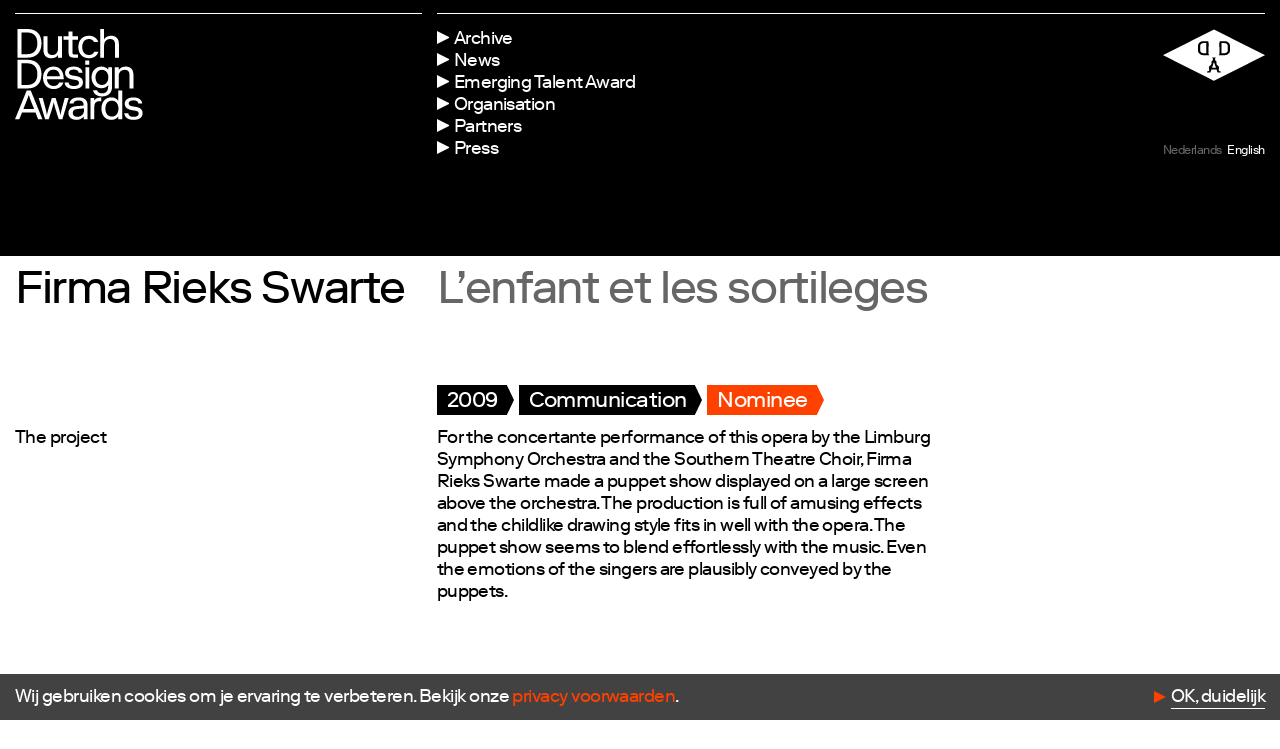

--- FILE ---
content_type: text/html; charset=UTF-8
request_url: https://www.dutchdesignawards.nl/en/gallery/lenfant-et-les-sortileges/
body_size: 6292
content:

<!doctype html>
<!--[if lt IE 7]><html class="no-js ie ie6 lt-ie9 lt-ie8 lt-ie7" lang="en"> <![endif]-->
<!--[if IE 7]><html class="no-js ie ie7 lt-ie9 lt-ie8" lang="en"> <![endif]-->
<!--[if IE 8]><html class="no-js ie ie8 lt-ie9" lang="en"> <![endif]-->
<!--[if gt IE 8]><!--><html class="no-js" lang="nl" > <!--<![endif]-->
<head>


    <meta charset="UTF-8">
    <meta name="viewport" content="width=device-width, initial-scale=1.0, maximum-scale=1.0, user-scalable=no">

    <title>L&#039;enfant et les sortileges - DDA</title>
    <meta name="description" content="Dutch Design Awards" />

    <link rel="profile" href="http://gmpg.org/xfn/11">
    <link rel="pingback" href="https://www.dutchdesignawards.nl/xmlrpc.php">

    <link rel="shortcut icon" href="https://www.dutchdesignawards.nl/wp-content/themes/dda-2019/dist/assets/img/favicon/favicon.ico?v=1.0">
    <link rel="apple-touch-icon" sizes="57x57" href="https://www.dutchdesignawards.nl/wp-content/themes/dda-2019/dist/assets/img/favicon/apple-icon-57x57.png">
    <link rel="apple-touch-icon" sizes="60x60" href="https://www.dutchdesignawards.nl/wp-content/themes/dda-2019/dist/assets/img/favicon/apple-icon-60x60.png">
    <link rel="apple-touch-icon" sizes="72x72" href="https://www.dutchdesignawards.nl/wp-content/themes/dda-2019/dist/assets/img/favicon/apple-icon-72x72.png">
    <link rel="apple-touch-icon" sizes="76x76" href="https://www.dutchdesignawards.nl/wp-content/themes/dda-2019/dist/assets/img/favicon/apple-icon-76x76.png">
    <link rel="apple-touch-icon" sizes="114x114" href="https://www.dutchdesignawards.nl/wp-content/themes/dda-2019/dist/assets/img/favicon/apple-icon-114x114.png">
    <link rel="apple-touch-icon" sizes="120x120" href="https://www.dutchdesignawards.nl/wp-content/themes/dda-2019/dist/assets/img/favicon/apple-icon-120x120.png">
    <link rel="apple-touch-icon" sizes="144x144" href="https://www.dutchdesignawards.nl/wp-content/themes/dda-2019/dist/assets/img/favicon/apple-icon-144x144.png">
    <link rel="apple-touch-icon" sizes="152x152" href="https://www.dutchdesignawards.nl/wp-content/themes/dda-2019/dist/assets/img/favicon/apple-icon-152x152.png">
    <link rel="apple-touch-icon" sizes="180x180" href="https://www.dutchdesignawards.nl/wp-content/themes/dda-2019/dist/assets/img/favicon/apple-icon-180x180.png">
    <link rel="icon" type="image/png" sizes="192x192"  href="https://www.dutchdesignawards.nl/wp-content/themes/dda-2019/dist/assets/img/favicon/android-icon-192x192.png">
    <link rel="icon" type="image/png" sizes="32x32" href="https://www.dutchdesignawards.nl/wp-content/themes/dda-2019/dist/assets/img/favicon/favicon-32x32.png">
    <link rel="icon" type="image/png" sizes="96x96" href="https://www.dutchdesignawards.nl/wp-content/themes/dda-2019/dist/assets/img/favicon/favicon-96x96.png">
    <link rel="icon" type="image/png" sizes="16x16" href="https://www.dutchdesignawards.nl/wp-content/themes/dda-2019/dist/assets/img/favicon/favicon-16x16.png">
    <link rel="manifest" href="https://www.dutchdesignawards.nl/wp-content/themes/dda-2019/dist/assets/img/favicon/manifest.json">

    <meta name="msapplication-TileColor" content="#ffffff">
    <meta name="msapplication-TileImage" content="https://www.dutchdesignawards.nl/wp-content/themes/dda-2019/dist/assets/img/favicon/ms-icon-144x144.png">
    <meta name="theme-color" content="#ffffff">

 


    <!-- Google Tag Manager -->
   <script>
      (function (w, d, s, l, i) {
        w[l] = w[l] || [];
        w[l].push({'gtm.start': new Date().getTime(), event: 'gtm.js'});
        var f = d.getElementsByTagName(s)[0],
          j = d.createElement(s),
          dl = l != 'dataLayer'
            ? '&l=' + l
            : '';
        j.async = true;
        j.src = 'https://www.googletagmanager.com/gtm.js?id=' + i + dl;
        f.parentNode.insertBefore(j, f);
      })(window, document, 'script', 'dataLayer', 'GTM-TPBPDPJ');
    </script>

    <meta name='robots' content='index, follow, max-image-preview:large, max-snippet:-1, max-video-preview:-1' />
	<style>img:is([sizes="auto" i], [sizes^="auto," i]) { contain-intrinsic-size: 3000px 1500px }</style>
	<link rel="alternate" hreflang="nl" href="https://www.dutchdesignawards.nl/gallery/lenfant-et-les-sortileges/" />
<link rel="alternate" hreflang="en" href="https://www.dutchdesignawards.nl/en/gallery/lenfant-et-les-sortileges/" />
<link rel="alternate" hreflang="x-default" href="https://www.dutchdesignawards.nl/gallery/lenfant-et-les-sortileges/" />

	<!-- This site is optimized with the Yoast SEO plugin v26.7 - https://yoast.com/wordpress/plugins/seo/ -->
	<link rel="canonical" href="https://www.dutchdesignawards.nl/en/gallery/lenfant-et-les-sortileges/" />
	<meta property="og:locale" content="en_US" />
	<meta property="og:type" content="article" />
	<meta property="og:title" content="L&#039;enfant et les sortileges - DDA" />
	<meta property="og:url" content="https://www.dutchdesignawards.nl/en/gallery/lenfant-et-les-sortileges/" />
	<meta property="og:site_name" content="DDA" />
	<meta property="article:modified_time" content="2020-09-01T13:40:53+00:00" />
	<meta name="twitter:card" content="summary_large_image" />
	<script type="application/ld+json" class="yoast-schema-graph">{"@context":"https://schema.org","@graph":[{"@type":"WebPage","@id":"https://www.dutchdesignawards.nl/en/gallery/lenfant-et-les-sortileges/","url":"https://www.dutchdesignawards.nl/en/gallery/lenfant-et-les-sortileges/","name":"L'enfant et les sortileges - DDA","isPartOf":{"@id":"https://www.dutchdesignawards.nl/#website"},"datePublished":"2014-09-26T10:58:30+00:00","dateModified":"2020-09-01T13:40:53+00:00","breadcrumb":{"@id":"https://www.dutchdesignawards.nl/en/gallery/lenfant-et-les-sortileges/#breadcrumb"},"inLanguage":"en-US","potentialAction":[{"@type":"ReadAction","target":["https://www.dutchdesignawards.nl/en/gallery/lenfant-et-les-sortileges/"]}]},{"@type":"BreadcrumbList","@id":"https://www.dutchdesignawards.nl/en/gallery/lenfant-et-les-sortileges/#breadcrumb","itemListElement":[{"@type":"ListItem","position":1,"name":"Home","item":"https://www.dutchdesignawards.nl/en/"},{"@type":"ListItem","position":2,"name":"L&#8217;enfant et les sortileges"}]},{"@type":"WebSite","@id":"https://www.dutchdesignawards.nl/#website","url":"https://www.dutchdesignawards.nl/","name":"DDA","description":"Dutch Design Awards","potentialAction":[{"@type":"SearchAction","target":{"@type":"EntryPoint","urlTemplate":"https://www.dutchdesignawards.nl/?s={search_term_string}"},"query-input":{"@type":"PropertyValueSpecification","valueRequired":true,"valueName":"search_term_string"}}],"inLanguage":"en-US"}]}</script>
	<!-- / Yoast SEO plugin. -->


<style id='classic-theme-styles-inline-css' type='text/css'>
/*! This file is auto-generated */
.wp-block-button__link{color:#fff;background-color:#32373c;border-radius:9999px;box-shadow:none;text-decoration:none;padding:calc(.667em + 2px) calc(1.333em + 2px);font-size:1.125em}.wp-block-file__button{background:#32373c;color:#fff;text-decoration:none}
</style>
<link rel='stylesheet' id='site-style-css' href='https://www.dutchdesignawards.nl/wp-content/themes/dda-2019/dist/css/styles.css?ver=0.3.5' type='text/css' media='all' />
<meta name="generator" content="WPML ver:4.8.6 stt:38,1;" />


    
   <script type="text/javascript"></script> 
</head>

<!-- nav-overlay-visible -->
<body class="wp-singular project-template-default single single-project postid-4878 wp-theme-dda-2019    theme--white nav-theme--" >



    <!-- Google Tag Manager (noscript) -->
    
    <noscript>
      <iframe src="https://www.googletagmanager.com/ns.html?id=GTM-TPBPDPJ" height="0" width="0" style="display:none;visibility:hidden"></iframe>
    </noscript>
    

    <!--[if lte IE 9]>
        <p class="browserupgrade">You are using an <strong>outdated</strong> browser. Please <a href="https://browsehappy.com/">upgrade your browser</a> to improve your experience and security.</p>
    <![endif]-->

    
  <header class="header">
    <div class="header__bar">
      <div class="header__identity">
        <a href="https://www.dutchdesignawards.nl/en/" class="header__wordmark"></a>
      </div>
      <div class="header__interface">
        <div>
        <div class="header__menu">
          <ul>

                        <li class="menu-item  menu-item menu-item-type-post_type menu-item-object-page menu-item-9800">
              <a class="menu-item__link" href="https://www.dutchdesignawards.nl/en/archive/"><span>Archive</span></a>
            </li>
                        <li class="menu-item  menu-item menu-item-type-post_type menu-item-object-page menu-item-263">
              <a class="menu-item__link" href="https://www.dutchdesignawards.nl/en/updates/"><span>News</span></a>
            </li>
                        <li class="menu-item  menu-item menu-item-type-post_type menu-item-object-page menu-item-13909">
              <a class="menu-item__link" href="https://www.dutchdesignawards.nl/en/emerging-talent-award-2025/"><span>Emerging Talent Award</span></a>
            </li>
                        <li class="menu-item  menu-item menu-item-type-post_type menu-item-object-page menu-item-270">
              <a class="menu-item__link" href="https://www.dutchdesignawards.nl/en/organisation/"><span>Organisation</span></a>
            </li>
                        <li class="menu-item  menu-item menu-item-type-post_type menu-item-object-page menu-item-12220">
              <a class="menu-item__link" href="https://www.dutchdesignawards.nl/en/partners/"><span>Partners</span></a>
            </li>
                        <li class="menu-item  menu-item menu-item-type-post_type menu-item-object-page menu-item-13537">
              <a class="menu-item__link" href="https://www.dutchdesignawards.nl/en/pers/"><span>Press</span></a>
            </li>
                      </ul>
        </div>
        <div class="header__language">
          <div class="header__logo"></div>
          <ul class="language-select">
                      <li class="language-select__label "><a href="https://www.dutchdesignawards.nl/gallery/lenfant-et-les-sortileges/" ><span class="short">nl</span><span class="long">Nederlands</span></a></li> 
                      <li class="language-select__label is-active"><a href="https://www.dutchdesignawards.nl/en/gallery/lenfant-et-les-sortileges/" ><span class="short">en</span><span class="long">English</span></a></li> 
                    </ul>
        </div>
        </div>
      </div>

    </div>

    
                                       
          
  
  </header>
    <!-- Main container -->
    <main>

    

  <section class="content-section section-color--default ">
    <div class="content-section__container">

      <div class="project-header">
        <div class="project-header__name">
          <h2>Firma Rieks Swarte</h2>
        </div>
        <div class="project-header__title">
          <h2>L&#8217;enfant et les sortileges</h2>
        </div>
        
        <div class="project-header__tags">
          
<div class="tag-list">
  
          
      
                    
              
<a href="https://www.dutchdesignawards.nl/en/archive/#year=2009" class="tag-label tag-label-- tag-label--fill tag-label--" data-filter="2009" data-filter-group="year">
  <span>2009</span>
  <svg class="arrow" width="10px" height="30px" viewBox="0 0 10 30" version="1.1" xmlns="http://www.w3.org/2000/svg" xmlns:xlink="http://www.w3.org/1999/xlink"><g id="label-arrow-black" stroke="none" stroke-width="1" fill="none" fill-rule="currentColor"><polygon id="BG" fill="currentColor" points="-4 0 -4 30 1.81395556 30 9 15 1.81395556 0"></polygon></g></svg>
</a>


          
  
          
      
                    
              
<a href="https://www.dutchdesignawards.nl/en/archive/#project_category=communication" class="tag-label tag-label-- tag-label--fill tag-label--" data-filter="communication" data-filter-group="project_category">
  <span>Communication</span>
  <svg class="arrow" width="10px" height="30px" viewBox="0 0 10 30" version="1.1" xmlns="http://www.w3.org/2000/svg" xmlns:xlink="http://www.w3.org/1999/xlink"><g id="label-arrow-black" stroke="none" stroke-width="1" fill="none" fill-rule="currentColor"><polygon id="BG" fill="currentColor" points="-4 0 -4 30 1.81395556 30 9 15 1.81395556 0"></polygon></g></svg>
</a>


          
  
          
      
                    
              
<a href="https://www.dutchdesignawards.nl/en/archive/#project_subcategory=nominees" class="tag-label tag-label-- tag-label--fill tag-label--" data-filter="nominees" data-filter-group="project_subcategory">
  <span>Nominee</span>
  <svg class="arrow" width="10px" height="30px" viewBox="0 0 10 30" version="1.1" xmlns="http://www.w3.org/2000/svg" xmlns:xlink="http://www.w3.org/1999/xlink"><g id="label-arrow-black" stroke="none" stroke-width="1" fill="none" fill-rule="currentColor"><polygon id="BG" fill="currentColor" points="-4 0 -4 30 1.81395556 30 9 15 1.81395556 0"></polygon></g></svg>
</a>


          
  
    
  
    
  </div>
        </div>
      </div>



    </div>
  </section>

  


    

            
<section class="content-section content-section--text-small section-color--default ">

    <div class="content-section__container">
      <div class="content-section__columns">
        <div class="content-section__title">
          <h4>The project</h4>        </div>
        <div class="content-section__body">
                    <p>For the concertante performance of this opera by the Limburg Symphony Orchestra and the Southern Theatre Choir, Firma Rieks Swarte made a puppet show displayed on a large screen above the orchestra.  The production is full of amusing effects and the childlike drawing style fits in well with the opera. The puppet show seems to blend effortlessly with the music. Even the emotions of the singers are plausibly conveyed by the puppets.</p>

                  </div>
      </div>
    </div>

  
</section>      
  
  

  
  
  
  
  
   

    
  
  
  
  

  
  
    
  

  
        

          
  

<section class="content-section content-section--image section-color--default ">


    <div class="content-section__container">
            
                        <div class="image-container image-container image-container--shape_1">
          <figure>
            

  <img 
  class=""
  title=""
    srcset="https://www.dutchdesignawards.nl/wp-content/uploads/2014/09/lenfant-et-les-sortileges_0-375x221.jpg 375w, https://www.dutchdesignawards.nl/wp-content/uploads/2014/09/lenfant-et-les-sortileges_0-750x442.jpg 750w, https://www.dutchdesignawards.nl/wp-content/uploads/2014/09/lenfant-et-les-sortileges_0-750x441.jpg 750w, https://www.dutchdesignawards.nl/wp-content/uploads/2014/09/lenfant-et-les-sortileges_0-1200x882.jpg 1200w, https://www.dutchdesignawards.nl/wp-content/uploads/2014/09/lenfant-et-les-sortileges_0-1100x647.jpg 1100w"
  sizes="(min-width: 400px) 75vw, (min-width: 0px) 100vw,  100vw"
  src="https://www.dutchdesignawards.nl/wp-content/uploads/2014/09/lenfant-et-les-sortileges_0-375x221.jpg"
  />
   
                      
          </figure>
        </div>
        
                         
    </div>

  
</section>



  
  

  
  
  
  
  
   

    
  
  
  
  

  
  
    
  

            
<section class="content-section content-section--text-small section-color--default ">

    <div class="content-section__container">
      <div class="content-section__columns">
        <div class="content-section__title">
          <h4>Committee</h4>        </div>
        <div class="content-section__body">
                    <p>Firma Rieks Swarte renders the children’s opera by Maurice Ravel in a unique way. A funny decor has been drawn on a strip of paper measuring fifteen meters by forty centimetres. The puppets play out the piece in front of the strip of paper. A third person films the play; the images are directly projected. The puppet play blends seamlessly with the music.</p>

                  </div>
      </div>
    </div>

  
</section>      
  
  

  
  
  
  
  
   

    
  
  
  
  

  
  
    
  

  
  
  

  
      

<section class="content-section content-section--quote section-color--default ">


   <div class="content-section__container ">
      <div>
        <h2>— The production is full of amusing effects and the childlike drawing style fits in well with the opera.</h2>
      </div>
    </div>

  
</section>
  
  
  
  
   

    
  
  
  
  

  
  
    
  



  <section class="content-section section-color--default ">
    <div class="content-section__container">

      <div class="project-verdict">
                <div class="project-verdict__reports">
          
            
        </div>
      </div>


            
      <div class="page-footer">
        <div class="page-footer__share">
          <h4>Share this page</h4>
          <ul>
  <li><a href="https://www.facebook.com/sharer/sharer.php?u=https://www.dutchdesignawards.nl/en/gallery/lenfant-et-les-sortileges/" target="_blank">Facebook</a></li>
  <li><a href="https://www.linkedin.com/shareArticle?mini=true&url=https://www.dutchdesignawards.nl/en/gallery/lenfant-et-les-sortileges/&title=L&#8217;enfant et les sortileges" target="_blank">LinkedIn</a></li>
  <li><a href="https://twitter.com/intent/tweet?url=https://www.dutchdesignawards.nl/en/gallery/lenfant-et-les-sortileges/&text=L&#8217;enfant et les sortileges&hashtags=DDA2026" target="_blank">Twitter</a></li>
</ul>        </div>
        <div class="page-footer__credits">
                  
                     <div>
              <h4>Designer</h4>
              <p>Firma Rieks Swarte</p>
            </div>
            
        
                        
                          <div>
                <h4>Credits</h4>
                <p>Studio — Firma Rieks Swarte</p>

              </div>
                    </div>
        <div class="page-footer__top">
                  </div>
      </div>

    </div>

  </section>

  
      <section class="content-section">
    <div class="content-section__container">
            <div class="related-projects">

        
        <div class="projects-group">
          <div class="projects-group__header">
            <h2>Related</h2>
          </div>
          <div class="projects-group__list">
          
                                                                          <div class="project-card js-gallery-item" data-id="12830" data-search="MODEM MODEM RESEARCH PAPERS" >

            <div class="project-card__image">
              

  <img 
  class=""
  title=""
    srcset="https://www.dutchdesignawards.nl/wp-content/uploads/2023/06/1-Modem-Modem-Research-Papers-DDA23-Communication-120x68.jpg 120w, https://www.dutchdesignawards.nl/wp-content/uploads/2023/06/1-Modem-Modem-Research-Papers-DDA23-Communication-240x135.jpg 240w, https://www.dutchdesignawards.nl/wp-content/uploads/2023/06/1-Modem-Modem-Research-Papers-DDA23-Communication-480x270.jpg 480w, https://www.dutchdesignawards.nl/wp-content/uploads/2023/06/1-Modem-Modem-Research-Papers-DDA23-Communication-960x540.jpg 960w, https://www.dutchdesignawards.nl/wp-content/uploads/2023/06/1-Modem-Modem-Research-Papers-DDA23-Communication-1150x647.jpg 1150w, https://www.dutchdesignawards.nl/wp-content/uploads/2023/06/1-Modem-Modem-Research-Papers-DDA23-Communication-2300x1294.jpg 2300w"
  sizes="(min-width: 400px) 33vw, (min-width: 0px) 100vw,  100vw"
  src="https://www.dutchdesignawards.nl/wp-content/uploads/2023/06/1-Modem-Modem-Research-Papers-DDA23-Communication-120x68.jpg"
  />
              </div>

            <span class="project-card__name">MODEM</span>
            <span class="project-card__project">MODEM RESEARCH PAPERS</span>

                      <div class="project-card__tags">

              
                            
<div class="tag-list">
  
          
      
                    
              
<a href="https://www.dutchdesignawards.nl/en/archive/#year=2023" class="tag-label tag-label-- tag-label--fill tag-label--" data-filter="2023" data-filter-group="year">
  <span>2023</span>
  <svg class="arrow" width="10px" height="30px" viewBox="0 0 10 30" version="1.1" xmlns="http://www.w3.org/2000/svg" xmlns:xlink="http://www.w3.org/1999/xlink"><g id="label-arrow-black" stroke="none" stroke-width="1" fill="none" fill-rule="currentColor"><polygon id="BG" fill="currentColor" points="-4 0 -4 30 1.81395556 30 9 15 1.81395556 0"></polygon></g></svg>
</a>


          
  
          
      
                    
              
<a href="https://www.dutchdesignawards.nl/en/archive/#project_category=communication" class="tag-label tag-label-- tag-label--fill tag-label--" data-filter="communication" data-filter-group="project_category">
  <span>Communication</span>
  <svg class="arrow" width="10px" height="30px" viewBox="0 0 10 30" version="1.1" xmlns="http://www.w3.org/2000/svg" xmlns:xlink="http://www.w3.org/1999/xlink"><g id="label-arrow-black" stroke="none" stroke-width="1" fill="none" fill-rule="currentColor"><polygon id="BG" fill="currentColor" points="-4 0 -4 30 1.81395556 30 9 15 1.81395556 0"></polygon></g></svg>
</a>


          
  
          
      
                    
              
<a href="https://www.dutchdesignawards.nl/en/archive/#project_subcategory=winners" class="tag-label tag-label-- tag-label--fill tag-label--" data-filter="winners" data-filter-group="project_subcategory">
  <span>Winner</span>
  <svg class="arrow" width="10px" height="30px" viewBox="0 0 10 30" version="1.1" xmlns="http://www.w3.org/2000/svg" xmlns:xlink="http://www.w3.org/1999/xlink"><g id="label-arrow-black" stroke="none" stroke-width="1" fill="none" fill-rule="currentColor"><polygon id="BG" fill="currentColor" points="-4 0 -4 30 1.81395556 30 9 15 1.81395556 0"></polygon></g></svg>
</a>


          
  
    
  
    
  </div>

            </div>
            
            
            <a href="https://www.dutchdesignawards.nl/en/gallery/modem-research-papers/"></a>
          </div>  
                            
            
                                                                          <div class="project-card js-gallery-item" data-id="12829" data-search="…,STAAT THE NEW STIJL" >

            <div class="project-card__image">
              

  <img 
  class=""
  title=""
    srcset="https://www.dutchdesignawards.nl/wp-content/uploads/2023/06/1-staat-The-New-Stijl-DDA23-Communication-120x85.jpg 120w, https://www.dutchdesignawards.nl/wp-content/uploads/2023/06/1-staat-The-New-Stijl-DDA23-Communication-240x169.jpg 240w, https://www.dutchdesignawards.nl/wp-content/uploads/2023/06/1-staat-The-New-Stijl-DDA23-Communication-480x338.jpg 480w, https://www.dutchdesignawards.nl/wp-content/uploads/2023/06/1-staat-The-New-Stijl-DDA23-Communication-960x677.jpg 960w, https://www.dutchdesignawards.nl/wp-content/uploads/2023/06/1-staat-The-New-Stijl-DDA23-Communication-1150x811.jpg 1150w, https://www.dutchdesignawards.nl/wp-content/uploads/2023/06/1-staat-The-New-Stijl-DDA23-Communication-2300x1621.jpg 2300w"
  sizes="(min-width: 400px) 33vw, (min-width: 0px) 100vw,  100vw"
  src="https://www.dutchdesignawards.nl/wp-content/uploads/2023/06/1-staat-The-New-Stijl-DDA23-Communication-120x85.jpg"
  />
              </div>

            <span class="project-card__name">…,STAAT</span>
            <span class="project-card__project">THE NEW STIJL</span>

                      <div class="project-card__tags">

              
                            
<div class="tag-list">
  
          
      
                    
              
<a href="https://www.dutchdesignawards.nl/en/archive/#year=2023" class="tag-label tag-label-- tag-label--fill tag-label--" data-filter="2023" data-filter-group="year">
  <span>2023</span>
  <svg class="arrow" width="10px" height="30px" viewBox="0 0 10 30" version="1.1" xmlns="http://www.w3.org/2000/svg" xmlns:xlink="http://www.w3.org/1999/xlink"><g id="label-arrow-black" stroke="none" stroke-width="1" fill="none" fill-rule="currentColor"><polygon id="BG" fill="currentColor" points="-4 0 -4 30 1.81395556 30 9 15 1.81395556 0"></polygon></g></svg>
</a>


          
  
          
      
                    
              
<a href="https://www.dutchdesignawards.nl/en/archive/#project_category=communication" class="tag-label tag-label-- tag-label--fill tag-label--" data-filter="communication" data-filter-group="project_category">
  <span>Communication</span>
  <svg class="arrow" width="10px" height="30px" viewBox="0 0 10 30" version="1.1" xmlns="http://www.w3.org/2000/svg" xmlns:xlink="http://www.w3.org/1999/xlink"><g id="label-arrow-black" stroke="none" stroke-width="1" fill="none" fill-rule="currentColor"><polygon id="BG" fill="currentColor" points="-4 0 -4 30 1.81395556 30 9 15 1.81395556 0"></polygon></g></svg>
</a>


          
  
          
      
                    
              
<a href="https://www.dutchdesignawards.nl/en/archive/#project_subcategory=nominees" class="tag-label tag-label-- tag-label--fill tag-label--" data-filter="nominees" data-filter-group="project_subcategory">
  <span>Nominee</span>
  <svg class="arrow" width="10px" height="30px" viewBox="0 0 10 30" version="1.1" xmlns="http://www.w3.org/2000/svg" xmlns:xlink="http://www.w3.org/1999/xlink"><g id="label-arrow-black" stroke="none" stroke-width="1" fill="none" fill-rule="currentColor"><polygon id="BG" fill="currentColor" points="-4 0 -4 30 1.81395556 30 9 15 1.81395556 0"></polygon></g></svg>
</a>


          
  
    
  
    
  </div>

            </div>
            
            
            <a href="https://www.dutchdesignawards.nl/en/gallery/the-new-stijl/"></a>
          </div>  
                            
            
                                                                          <div class="project-card js-gallery-item" data-id="12828" data-search="SIMONE POST CANDY LAND" >

            <div class="project-card__image">
              

  <img 
  class=""
  title=""
    srcset="https://www.dutchdesignawards.nl/wp-content/uploads/2023/06/1-Simone-Post-Candyland-installation-for-Hermes-DDA23-communication-Photo-by-Satoshi-Asakawa-120x80.jpg 120w, https://www.dutchdesignawards.nl/wp-content/uploads/2023/06/1-Simone-Post-Candyland-installation-for-Hermes-DDA23-communication-Photo-by-Satoshi-Asakawa-240x160.jpg 240w, https://www.dutchdesignawards.nl/wp-content/uploads/2023/06/1-Simone-Post-Candyland-installation-for-Hermes-DDA23-communication-Photo-by-Satoshi-Asakawa-480x320.jpg 480w, https://www.dutchdesignawards.nl/wp-content/uploads/2023/06/1-Simone-Post-Candyland-installation-for-Hermes-DDA23-communication-Photo-by-Satoshi-Asakawa-960x640.jpg 960w, https://www.dutchdesignawards.nl/wp-content/uploads/2023/06/1-Simone-Post-Candyland-installation-for-Hermes-DDA23-communication-Photo-by-Satoshi-Asakawa-1150x767.jpg 1150w, https://www.dutchdesignawards.nl/wp-content/uploads/2023/06/1-Simone-Post-Candyland-installation-for-Hermes-DDA23-communication-Photo-by-Satoshi-Asakawa-2300x1533.jpg 2300w"
  sizes="(min-width: 400px) 33vw, (min-width: 0px) 100vw,  100vw"
  src="https://www.dutchdesignawards.nl/wp-content/uploads/2023/06/1-Simone-Post-Candyland-installation-for-Hermes-DDA23-communication-Photo-by-Satoshi-Asakawa-120x80.jpg"
  />
              </div>

            <span class="project-card__name">SIMONE POST</span>
            <span class="project-card__project">CANDY LAND</span>

                      <div class="project-card__tags">

              
                            
<div class="tag-list">
  
          
      
                    
              
<a href="https://www.dutchdesignawards.nl/en/archive/#year=2023" class="tag-label tag-label-- tag-label--fill tag-label--" data-filter="2023" data-filter-group="year">
  <span>2023</span>
  <svg class="arrow" width="10px" height="30px" viewBox="0 0 10 30" version="1.1" xmlns="http://www.w3.org/2000/svg" xmlns:xlink="http://www.w3.org/1999/xlink"><g id="label-arrow-black" stroke="none" stroke-width="1" fill="none" fill-rule="currentColor"><polygon id="BG" fill="currentColor" points="-4 0 -4 30 1.81395556 30 9 15 1.81395556 0"></polygon></g></svg>
</a>


          
  
          
      
                    
              
<a href="https://www.dutchdesignawards.nl/en/archive/#project_category=communication" class="tag-label tag-label-- tag-label--fill tag-label--" data-filter="communication" data-filter-group="project_category">
  <span>Communication</span>
  <svg class="arrow" width="10px" height="30px" viewBox="0 0 10 30" version="1.1" xmlns="http://www.w3.org/2000/svg" xmlns:xlink="http://www.w3.org/1999/xlink"><g id="label-arrow-black" stroke="none" stroke-width="1" fill="none" fill-rule="currentColor"><polygon id="BG" fill="currentColor" points="-4 0 -4 30 1.81395556 30 9 15 1.81395556 0"></polygon></g></svg>
</a>


          
  
          
      
                    
              
<a href="https://www.dutchdesignawards.nl/en/archive/#project_subcategory=nominees" class="tag-label tag-label-- tag-label--fill tag-label--" data-filter="nominees" data-filter-group="project_subcategory">
  <span>Nominee</span>
  <svg class="arrow" width="10px" height="30px" viewBox="0 0 10 30" version="1.1" xmlns="http://www.w3.org/2000/svg" xmlns:xlink="http://www.w3.org/1999/xlink"><g id="label-arrow-black" stroke="none" stroke-width="1" fill="none" fill-rule="currentColor"><polygon id="BG" fill="currentColor" points="-4 0 -4 30 1.81395556 30 9 15 1.81395556 0"></polygon></g></svg>
</a>


          
  
    
  
    
  </div>

            </div>
            
            
            <a href="https://www.dutchdesignawards.nl/en/gallery/candy-land/"></a>
          </div>  
                            
            
                      
          </div>
        </div>                              
        </div>
    </div>
  </section>

    

    </main>

    <div class="loader is-hidden is-offscreen js-loader">
        <div class="loader__spinner">
            <svg width="103px" height="204px" viewBox="0 0 103 204" version="1.1" xmlns="http://www.w3.org/2000/svg" xmlns:xlink="http://www.w3.org/1999/xlink">
                <g id="Desktop" stroke="none" stroke-width="1" fill="#ffffff" fill-rule="evenodd">
                    <polygon id="Path" points="102.652 101.964 51.326 203.929 0 101.964 51.326 0"></polygon>
                </g>
            </svg>
        </div>
    </div>

    <div class="cookie-bar js-cookie-bar "><p class="p1"><span class="s1">Wij gebruiken cookies om je ervaring te verbeteren. Bekijk onze </span><a href="https://www.dutchdesignawards.nl/privacy/"><span class="s2">privacy voorwaarden</span></a><span class="s1">.</span></p>
<a class="button js-cookies-confirm">OK, duidelijk</a></div>

    <!-- Footer -->
    
    <div class="scroll-to-top js-scroll-to-top">
    </div>

    

    <footer class="footer">
        <div class="footer__container">
        <div class="footer__identity">
            <div class="footer__wordmark"></div>
            <div class="footer__logo"></div>
        </div>
        <div class="footer__follow">
            <h4>Follow us</h4>
            <ul>
                            <li><a href="https://www.facebook.com/dutchdesignawards/" target="_BLANK">Facebook</a></li>
                            <li><a href="https://www.instagram.com/dutchdesignawards/" target="_BLANK">Instagram</a></li>
                            <li><a href="https://twitter.com/designawards" target="_BLANK">X</a></li>
                            <li><a href="https://www.linkedin.com/company/dutch-design-awards/" target="_BLANK">LinkedIn</a></li>
                            <li><a href="https://www.flickr.com/photos/dutch-design-awards/albums" target="_BLANK">Flickr</a></li>
                            <li><a href="https://vimeo.com/dutchdesignawards" target="_BLANK">Vimeo</a></li>
                        </ul>
        </div>
        <div class="footer__contact">
            <h4>Contact</h4>
                        <p>
                <span>E</span><a href="mailto:info@dutchdesignfoundation.com">info@dutchdesignfoundation.com</a></br>                <span>T</span><a href="tel:+31(0)40 296 1150">+31(0)40 296 1150</a></p>            <p>
                        <p>Dutch Design Foundation<br />
Torenallee 22-08<br />
5617 BD Eindhoven</p>

        </div>
        
                    <div class="footer__newsletter">
                Newsletter
                <div class="newsletter-signup js-newsletter-signup">
<div class=" single-field-form ">
      
<div class="newsletter js-newsletter">
	<div class="newsletter__loading">
  <p>Busy processing...</p>
  </div>
	<div class="newsletter__form">
    <div class="newsletter__feedback" data-txt-email="This is not a valid E-mail address" data-txt-success="Thank you for subscribing!" data-txt-error="Something went wrong, please try again" data-txt-required="All fields are required">
            </div>
		<form class="" action="/wp-admin/admin-ajax.php?action=sf_news_subscribe">
			<section class="columns">
				<div class="field">
					<input type="text" id="field_firstname" value="" name="firstname" class="required" placeholder="First name">

				</div>
				<div class="field">
					<input type="text" id="field_lastname" value="" name="lastname" class="required" placeholder="Last name">

				</div>
			</section>
			<div class="field">
				<input type="email" value="" id="field_email" name="email" class="required" placeholder="E-mail address">
				<a class="single-field-form__btn js-newsletter-submit"></a>
			</div>

		</form>
	</div>
</div>

</div>
</div>




            </div>
        
        <div class="footer__bottom">
            <span class="footer__credits">Website <a href="http://www.georgeandharrison.nl" target="_blank">George&amp;Harrison</a> &amp; <a href="http://www.jeroenbraspenning.nl" target="_blank">JB</a></span>
            <ul class="footer__nav">
                            <li class="menu-item  menu-item menu-item-type-post_type menu-item-object-page menu-item-194">
                <a class="menu-item__link" href="https://www.dutchdesignawards.nl/en/disclaimer/">Disclaimer</a>
              </li>
                            <li class="menu-item  menu-item menu-item-type-post_type menu-item-object-page menu-item-192">
                <a class="menu-item__link" href="https://www.dutchdesignawards.nl/en/colofon/">Colofon</a>
              </li>
                            <li class="menu-item  menu-item menu-item-type-post_type menu-item-object-page menu-item-193">
                <a class="menu-item__link" href="https://www.dutchdesignawards.nl/en/privacy/">Privacy</a>
              </li>
                          </ul>
            <span class="footer__copyright">&copy; 2026 Dutch Design Awards</span>
        </div>
        </div>
    </footer>


            <div class="newsletter-popup js-newsletter-popup">


  <div class="newsletter-popup__text">
    <h3>Met onze nieuwsbrief ben je altijd op de hoogte!</h3>

  </div>
  <div class="newsletter-popup__form">
    <div class=" single-field-form ">
      
<div class="newsletter js-newsletter">
	<div class="newsletter__loading">
  <p>Busy processing...</p>
  </div>
	<div class="newsletter__form">
    <div class="newsletter__feedback" data-txt-email="This is not a valid E-mail address" data-txt-success="Thank you for subscribing!" data-txt-error="Something went wrong, please try again" data-txt-required="All fields are required">
            </div>
		<form class="" action="/wp-admin/admin-ajax.php?action=sf_news_subscribe">
			<section class="columns">
				<div class="field">
					<input type="text" id="field_firstname" value="" name="firstname" class="required" placeholder="First name">

				</div>
				<div class="field">
					<input type="text" id="field_lastname" value="" name="lastname" class="required" placeholder="Last name">

				</div>
			</section>
			<div class="field">
				<input type="email" value="" id="field_email" name="email" class="required" placeholder="E-mail address">
				<a class="single-field-form__btn js-newsletter-submit"></a>
			</div>

		</form>
	</div>
</div>
    </div>
  </div>
  <div class="newsletter-popup__close js-close">
    <svg width="15px" height="15px" viewBox="0 0 15 15" version="1.1" xmlns="http://www.w3.org/2000/svg" xmlns:xlink="http://www.w3.org/1999/xlink">
        <g id="Home" stroke="none" stroke-width="1" fill="none" fill-rule="evenodd">
            <g id="Artboard" transform="translate(-1.000000, -1.000000)" stroke="currentColor" stroke-width="2">
                <line x1="2" y1="15" x2="15" y2="2" id="Path-3"></line>
                <line x1="2" y1="2" x2="15" y2="15" id="Path-3"></line>
            </g>
        </g>
    </svg>
  </div>

</div>    
    <script type="speculationrules">
{"prefetch":[{"source":"document","where":{"and":[{"href_matches":"\/en\/*"},{"not":{"href_matches":["\/wp-*.php","\/wp-admin\/*","\/wp-content\/uploads\/*","\/wp-content\/*","\/wp-content\/plugins\/*","\/wp-content\/themes\/dda-2019\/*","\/en\/*\\?(.+)"]}},{"not":{"selector_matches":"a[rel~=\"nofollow\"]"}},{"not":{"selector_matches":".no-prefetch, .no-prefetch a"}}]},"eagerness":"conservative"}]}
</script>
<script type="text/javascript" id="site-script-js-extra">
/* <![CDATA[ */
var site_vars = {"url":"https:\/\/www.dutchdesignawards.nl","ajax_url":"https:\/\/www.dutchdesignawards.nl\/wp-admin\/admin-ajax.php","base_url":"https:\/\/www.dutchdesignawards.nl\/en\/","theme_url":"https:\/\/www.dutchdesignawards.nl\/wp-content\/themes\/dda-2019","theme_version":"0.3.5","twig":{"template_folder":"https:\/\/www.dutchdesignawards.nl\/wp-content\/themes\/dda-2019\/dist\/templates\/"},"post_id":"4878","mission_colors":{"digital-future":"yellow","equal-society":"green","health-well-being":"purple","living-environment":"pink","thriving-planet":"blue"}};
/* ]]> */
</script>
<script type="text/javascript" src="https://www.dutchdesignawards.nl/wp-content/themes/dda-2019/dist/js/bundle.js?ver=0.3.5" id="site-script-js"></script>


        




</body>
</html><!-- WP Fastest Cache file was created in 0.241 seconds, on 16 January 2026 @ 03:36 --><!-- via php -->